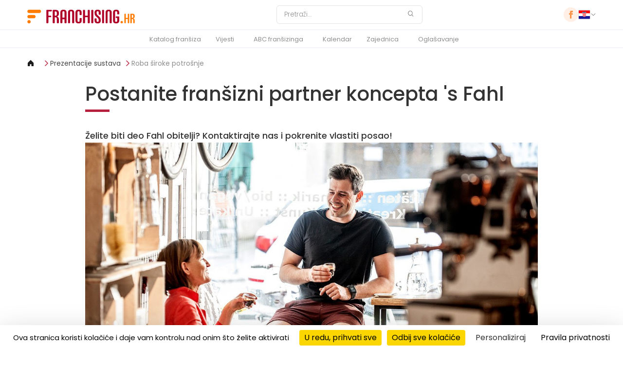

--- FILE ---
content_type: text/html; charset=UTF-8
request_url: https://franchising.hr/clanak/1542/postanite-fransizni-partner-koncepta-s-fahl/
body_size: 11417
content:

<!DOCTYPE html>
<html
	lang="hr"
	class="lang-hr"
	data-domain="franchising.hr"
	data-country="hr"
	data-privacy="/privacy-policy/"
	data-ga4="G-XEH9S0HBCH"
	data-fbpixel="2527977133931234"
	data-gtm="GTM-TV34S3L">
<head>
	<meta charset="UTF-8">
	<meta name="viewport" content="width=device-width, initial-scale=1.0">
	<title>Postanite franšizni partner koncepta 's Fahl - Franchising.hr - franšiza, poduzetništvo</title>
	<meta name="description" content="Želite biti deo Fahl obitelji? Kontaktirajte nas i pokrenite vlastiti posao! - Franchising.hr - franšiza, partnerstvo, agencija, firme, poduzetništvo" />
	<meta name="google-signin-client_id" content="835400521528-a9m616176eq8lf3lhlpnn82iebhne4rh.apps.googleusercontent.com">
	<meta name="robots" content="index, follow" />
	<meta http-equiv="reply-to" content="hr@franchising.hr" />
	<meta name="language" content="hr" />
	<meta name="rating" content="general" />
	<meta name="abstract" content="Franšiza i franchising - portal ideja za poduzetne" />
	<meta name="classification" content="Biznis i ekonomija" />
	<meta name="google-signin-client_id" content="835400521528-dp7a8m3juphqmvai5h6rfoq2i0qvga5l.apps.googleusercontent.com">
	<!-- FB -->
	<meta property="og:title" content="Postanite franšizni partner koncepta &#039;s Fahl" />
	<meta property="og:type" content="article" />
	<meta property="og:url" content="https://franchising.hr/clanak/1542/postanite-fransizni-partner-koncepta-s-fahl/" />
	<meta property="og:site_name" content="Franchising.hr" />
	<meta property="og:description" content="Želite biti deo Fahl obitelji? Kontaktirajte nas i pokrenite vlastiti posao! - Franchising.hr - franšiza, partnerstvo, agencija, firme, poduzetništvo" />
	<!-- Mobile Metas -->
	<meta name="viewport" content="width=device-width, minimum-scale=1.0, maximum-scale=1.0, user-scalable=no">
	<link rel="canonical" href="https://franchising.hr/clanak/1542/postanite-fransizni-partner-koncepta-s-fahl/" />
	<!-- Favicon -->
	<link rel="shortcut icon" href="https://franchising.hr/img/favicon.ico" type="image/x-icon" />
	<link rel="apple-touch-icon" href="https://franchising.hr/img/apple-touch-icon.png">
	<!-- Atom feed -->
	<link rel="alternate" type="application/atom+xml" title="franchising.hr" href="https://franchising.hr/feed/" />
	<link rel="stylesheet" href="/assets/css/main.css?version=0.56752900 1769031645">
	<link rel="stylesheet" href="/assets/js/vendor/tarteaucitron/css/tarteaucitron.min.css">
</head>
<body dir="ltr" class="lang-hr">
	<header class="header">

	<div class="header__top">
		<div class="container">

			<div class="header__logo">
				<a href="/">
					<img src="/assets/images/logo.hr.svg" width="223" height="28" alt="Franchising.hr">
				</a>
			</div>

								<form class="header__search" action="/pretraga/" method="get">
					<input
						type="search"
						id="headerSearch"
						name="q"
						value=""
						placeholder="Pretraži..."
						aria-label="Pretraži"
					>
					<button type="submit" aria-label="Pretraži">
						<img src="/assets/icons/search.svg" alt="Pretraži">
					</button>
				</form>

			<div class="header__right">
				<div class="header__social">
											<a href="https://www.facebook.com/Franchising.rs/"><img src="/assets/icons/facebook.svg" alt="Facebook '"></a>
								</div>
								<div class="header__cart header__cart--desktop is-hidden">
					<a href="/korpa/" aria-label="Shopping cart">
						<img src="/assets/icons/cart.svg" alt="Cart">
						<span class="header__cart-count"><span data-cart-count>0</span></span>
					</a>
				</div>
				<div class="country-selector">
										<button type="button" class="toggle-button">
						<img src="/assets/icons/flags/hr.svg" alt="Poland Flag">
						<img src="/assets/icons/chevron_down.svg" alt="Chevron Icon" class="chevron-icon">
					</button>

						<div class="dropdown">
							<input type="text" class="country-search" id="countrySearch" name="country_search" placeholder="Pretraži...">
							<ul class="country-list">
														<li data-country="Bosna i Hercegovina  Bosnia and Hercegovina ">
									<a href="https://franchising.ba" target="_blank" rel="noopener">
										<img src="/assets/icons/flags/ba.svg" alt="Bosna i Hercegovina  Flag">
										<div class="country-name">
											<span class="en">Bosna i Hercegovina</span>
											<span class="local">Bosnia and Hercegovina</span>
										</div>
									</a>
								</li>
														<li data-country="Česká republika  Czech Republic ">
									<a href="https://franchising.cz" target="_blank" rel="noopener">
										<img src="/assets/icons/flags/cz.svg" alt="Česká republika  Flag">
										<div class="country-name">
											<span class="en">Česká republika</span>
											<span class="local">Czech Republic</span>
										</div>
									</a>
								</li>
														<li data-country="Europe (in English)  Europe (in English) ">
									<a href="https://franchising.eu" target="_blank" rel="noopener">
										<img src="/assets/icons/flags/eu.svg" alt="Europe (in English)  Flag">
										<div class="country-name">
											<span class="en">Europe (in English)</span>
											<span class="local">Europe (in English)</span>
										</div>
									</a>
								</li>
														<li data-country="Hrvatska  Croatia ">
									<a href="https://franchising.hr" target="_blank" rel="noopener">
										<img src="/assets/icons/flags/hr.svg" alt="Hrvatska  Flag">
										<div class="country-name">
											<span class="en">Hrvatska</span>
											<span class="local">Croatia</span>
										</div>
									</a>
								</li>
														<li data-country="Italia  Italy ">
									<a href="https://start-franchising.it" target="_blank" rel="noopener">
										<img src="/assets/icons/flags/it.svg" alt="Italia  Flag">
										<div class="country-name">
											<span class="en">Italia</span>
											<span class="local">Italy</span>
										</div>
									</a>
								</li>
														<li data-country="Latvia  Latvia ">
									<a href="https://franchiseinfo.lv" target="_blank" rel="noopener">
										<img src="/assets/icons/flags/lv.svg" alt="Latvia  Flag">
										<div class="country-name">
											<span class="en">Latvia</span>
											<span class="local">Latvia</span>
										</div>
									</a>
								</li>
														<li data-country="Lietuva  Lithuania ">
									<a href="https://franchiseinfo.lt" target="_blank" rel="noopener">
										<img src="/assets/icons/flags/lt.svg" alt="Lietuva  Flag">
										<div class="country-name">
											<span class="en">Lietuva</span>
											<span class="local">Lithuania</span>
										</div>
									</a>
								</li>
														<li data-country="Magyarország  Hungary ">
									<a href="https://franchising.hu" target="_blank" rel="noopener">
										<img src="/assets/icons/flags/hu.svg" alt="Magyarország  Flag">
										<div class="country-name">
											<span class="en">Magyarország</span>
											<span class="local">Hungary</span>
										</div>
									</a>
								</li>
														<li data-country="Polska  Poland ">
									<a href="https://franchising.pl" target="_blank" rel="noopener">
										<img src="/assets/icons/flags/pl.svg" alt="Polska  Flag">
										<div class="country-name">
											<span class="en">Polska</span>
											<span class="local">Poland</span>
										</div>
									</a>
								</li>
														<li data-country="România  Romania ">
									<a href="https://franchising.info.ro" target="_blank" rel="noopener">
										<img src="/assets/icons/flags/ro.svg" alt="România  Flag">
										<div class="country-name">
											<span class="en">România</span>
											<span class="local">Romania</span>
										</div>
									</a>
								</li>
														<li data-country="Slovenija  Slovenia ">
									<a href="https://franchising.si" target="_blank" rel="noopener">
										<img src="/assets/icons/flags/si.svg" alt="Slovenija  Flag">
										<div class="country-name">
											<span class="en">Slovenija</span>
											<span class="local">Slovenia</span>
										</div>
									</a>
								</li>
														<li data-country="Slovensko  Slovakia ">
									<a href="https://franchising.sk" target="_blank" rel="noopener">
										<img src="/assets/icons/flags/sk.svg" alt="Slovensko  Flag">
										<div class="country-name">
											<span class="en">Slovensko</span>
											<span class="local">Slovakia</span>
										</div>
									</a>
								</li>
														<li data-country="Srbija  Serbia ">
									<a href="https://franchising.rs" target="_blank" rel="noopener">
										<img src="/assets/icons/flags/rs.svg" alt="Srbija  Flag">
										<div class="country-name">
											<span class="en">Srbija</span>
											<span class="local">Serbia</span>
										</div>
									</a>
								</li>
														<li data-country="Türkiye  Turkey ">
									<a href="https://franchising.market" target="_blank" rel="noopener">
										<img src="/assets/icons/flags/tr.svg" alt="Türkiye  Flag">
										<div class="country-name">
											<span class="en">Türkiye</span>
											<span class="local">Turkey</span>
										</div>
									</a>
								</li>
														<li data-country="Македонија  Macedonia ">
									<a href="https://franchising.mk" target="_blank" rel="noopener">
										<img src="/assets/icons/flags/mk.svg" alt="Македонија  Flag">
										<div class="country-name">
											<span class="en">Македонија</span>
											<span class="local">Macedonia</span>
										</div>
									</a>
								</li>
														<li data-country="Украина (русский)  Ukraine (in Russian) ">
									<a href="https://ru.franchising.ua" target="_blank" rel="noopener">
										<img src="/assets/icons/flags/ua.svg" alt="Украина (русский)  Flag">
										<div class="country-name">
											<span class="en">Украина (русский)</span>
											<span class="local">Ukraine (in Russian)</span>
										</div>
									</a>
								</li>
														<li data-country="Україна (по-українськи)  Ukraine (in Ukrainian) ">
									<a href="https://franchising.ua" target="_blank" rel="noopener">
										<img src="/assets/icons/flags/ua.svg" alt="Україна (по-українськи)  Flag">
										<div class="country-name">
											<span class="en">Україна (по-українськи)</span>
											<span class="local">Ukraine (in Ukrainian)</span>
										</div>
									</a>
								</li>
														<li data-country="الأردن  Jordan ">
									<a href="https://franchisingjo.com" target="_blank" rel="noopener">
										<img src="/assets/icons/flags/jo.svg" alt="الأردن  Flag">
										<div class="country-name">
											<span class="en">الأردن</span>
											<span class="local">Jordan</span>
										</div>
									</a>
								</li>
														<li data-country="الإمارات  United Arab Emirates ">
									<a href="https://franchisingae.com" target="_blank" rel="noopener">
										<img src="/assets/icons/flags/ae.svg" alt="الإمارات  Flag">
										<div class="country-name">
											<span class="en">الإمارات</span>
											<span class="local">United Arab Emirates</span>
										</div>
									</a>
								</li>
														<li data-country="البحرين  Bahrain ">
									<a href="https://franchisingbh.com" target="_blank" rel="noopener">
										<img src="/assets/icons/flags/bh.svg" alt="البحرين  Flag">
										<div class="country-name">
											<span class="en">البحرين</span>
											<span class="local">Bahrain</span>
										</div>
									</a>
								</li>
														<li data-country="الجزائر  Algeria ">
									<a href="https://franchisingdz.com" target="_blank" rel="noopener">
										<img src="/assets/icons/flags/dz.svg" alt="الجزائر  Flag">
										<div class="country-name">
											<span class="en">الجزائر</span>
											<span class="local">Algeria</span>
										</div>
									</a>
								</li>
														<li data-country="السعودية  Saudi Arabia ">
									<a href="https://franchising.sa" target="_blank" rel="noopener">
										<img src="/assets/icons/flags/sa.svg" alt="السعودية  Flag">
										<div class="country-name">
											<span class="en">السعودية</span>
											<span class="local">Saudi Arabia</span>
										</div>
									</a>
								</li>
														<li data-country="العـراق  Iraq ">
									<a href="https://franchisingiq.co" target="_blank" rel="noopener">
										<img src="/assets/icons/flags/iq.svg" alt="العـراق  Flag">
										<div class="country-name">
											<span class="en">العـراق</span>
											<span class="local">Iraq</span>
										</div>
									</a>
								</li>
														<li data-country="الكويت  Kuwait ">
									<a href="https://franchisingkw.com" target="_blank" rel="noopener">
										<img src="/assets/icons/flags/kw.svg" alt="الكويت  Flag">
										<div class="country-name">
											<span class="en">الكويت</span>
											<span class="local">Kuwait</span>
										</div>
									</a>
								</li>
														<li data-country="المغرب  Morocco ">
									<a href="https://franchisingma.com" target="_blank" rel="noopener">
										<img src="/assets/icons/flags/ma.svg" alt="المغرب  Flag">
										<div class="country-name">
											<span class="en">المغرب</span>
											<span class="local">Morocco</span>
										</div>
									</a>
								</li>
														<li data-country="تونس  Tunisia ">
									<a href="https://franchisingtn.com" target="_blank" rel="noopener">
										<img src="/assets/icons/flags/tn.svg" alt="تونس  Flag">
										<div class="country-name">
											<span class="en">تونس</span>
											<span class="local">Tunisia</span>
										</div>
									</a>
								</li>
														<li data-country="عُمَان  Oman ">
									<a href="https://franchisingom.com" target="_blank" rel="noopener">
										<img src="/assets/icons/flags/om.svg" alt="عُمَان  Flag">
										<div class="country-name">
											<span class="en">عُمَان</span>
											<span class="local">Oman</span>
										</div>
									</a>
								</li>
														<li data-country="قـطـر  Qatar ">
									<a href="https://franchisingqa.com" target="_blank" rel="noopener">
										<img src="/assets/icons/flags/qa.svg" alt="قـطـر  Flag">
										<div class="country-name">
											<span class="en">قـطـر</span>
											<span class="local">Qatar</span>
										</div>
									</a>
								</li>
														<li data-country="مصر  Egypt ">
									<a href="https://franchisingeg.com" target="_blank" rel="noopener">
										<img src="/assets/icons/flags/eg.svg" alt="مصر  Flag">
										<div class="country-name">
											<span class="en">مصر</span>
											<span class="local">Egypt</span>
										</div>
									</a>
								</li>
												</ul>
					</div>
				</div>
			</div>
		</div>
		<!-- Hamburger Button -->
		<div class="hamburger" id="hamburger" aria-label="Toggle navigation">
			<div class="line"></div>
			<div class="line"></div>
			<div class="line"></div>
		</div>
		<div class="header__cart header__cart--mobile is-hidden">
			<a href="/korpa/" aria-label="Shopping cart">
				<img src="/assets/icons/cart.svg" alt="Cart">
				<span class="header__cart-count"><span data-cart-count>0</span></span>
			</a>
		</div>
	</div>

	<div class="header__nav">
		<div class="container">	
			<nav id="nav-menu">
					<ul class="menu"><li><a href="/katalog-fransiza/">Katalog franšiza</a></li><li class="has-submenu"><a href="/vijesti/">Vijesti</a><ul class="submenu"><li><a href="/vijesti/regija/">Iz regije</a></li><li><a href="/vijesti/svijet/">Iz svijeta</a></li><li><a href="/vijesti/intervju-tjedna/">Intervju</a></li><li><a href="/vijesti/moja-fransiza/">Moja franšiza</a></li><li><a href="/ideje-biznisa/">Od ideje do biznisa</a></li></ul></li><li class="has-submenu"><a href="/abc-fransiza/">ABC franšizinga</a><ul class="submenu"><li><a href="/abc-fransiza/osnove-fransizinga/">Osnove franšizinga</a></li><li><a href="/abc-fransiza/primatelj-fransize/">Za primatelje franšiza</a></li><li><a href="/abc-fransiza/davatelj-fransize/">Za davatelje franšiza</a></li><li><a href="/abc-fransiza/fransizni-ugovor/">Franšizni ugovor</a></li><li><a href="/rijecnik/">Riječnik franšizinga i biznisa</a></li></ul></li><li><a href="/sajmovi-dogadjaji/">Kalendar</a></li><li class="has-submenu"><a href="">Zajednica</a><ul class="submenu"><li><a href="/registracija-kandidata/">Registracija kandidata</a></li><li><a href="/#newsletterEmail">Newsletter</a></li><li><a href="/forum/">Forum</a></li><li><a href="/kontakt/">Kontakt</a></li></ul></li><li><a href="/reklama/">Oglašavanje</a></li></ul>				<div class="mobile-country-slot"></div>
			</nav>
		</div>
	</div>
</header>
	<main>
		<div class="container">
	<div class="banner" data-banner-new-window="0">
			</div>
</div>
<div class="container">
	<div class="page__breadcrumbs">
    <a href="/"><img src="/assets/icons/home.svg" alt="home" /></a>
                <a href="/Prezentacije-sustava/">Prezentacije sustava</a>
                <a href="/vijesti/pregled/2/roba-siroke-potrosnje/">Roba široke potrošnje</a>
    </div>
</div>
<div class="container-80">
	<div class="article-page">
		<div class="article-header">
			<h1 class="article-title">Postanite franšizni partner koncepta 's Fahl</h1>
		</div>

		
		<div class="article-date-intro">
					<p>Želite biti deo Fahl obitelji? Kontaktirajte nas i pokrenite vlastiti posao!</p>
		</div>
			<p><img src="https://img.franchising.pl/hr/e93/79c/97d8a-header.jpg" alt="" class="lazyload " data-sizes="auto" width="1200"  /></p>

<p>'s Fahl je koncept specijaliziranih trgovina koji se bazira na iznajmljivanju kutija, a s idejom podrške regionalnim malim i vrlo malim proizvođačima, nudeći im pristupačan prodajni prostor. Zamišljeni kao franšizni poslovni model, ne samo da operaterima specijaliziranih prodavaonica (primateljima franšize) pružamo skup alata, visoko učinkovita IT rješenja i znanje, već ih i kontinuirano podržavamo. To je okosnica Fahlovog uspjeha.</p>

<p>Specijalizirani koncept, razvijeni marketing i tehnologija čine dokazani poslovni model.</p>

<ul class="square">
	<li>9 glavnih dućana (Austrija / Njemačka / Švicarska)</li>
	<li>12 Fahl kornera (Austrija / Njemačka / Švicarska)</li>
	<li>oko 800.000 prodanih proizvoda</li>
	<li>preko 7,1 milijuna eura za male proizvođače</li>
	<li>preko 3.000 iznajmljenih kutija svaki dan</li>
</ul>

<p>Tražimo nove franšizne partnere jer želimo nastaviti rasti! Ali ne po svaku cijenu već s vama, pogotovo ako ne želite samo raditi posao, već želite biti dio naše vizije. <b>Trenutno tražimo partnere u Hrvatskoj (Zagreb, Split, Rijeka, Osijek, Zadar, Velika Gorica, Pula, Slavonski Brod, Opatija, Hvar, Crikveniva, Dubrovnik, Rovinj, Trogir, Poreč, Šibenik,..)</b>, Njemačkoj (Berlin, München, Köln, Frankfurt, Stuttgart, Düsseldorf, Dortmund, Leipzig, Essen, Bremen, Dresden, ...), Švicarskoj (Zürich, Ženeva, Basel, Lausanne, Bern, Winterthur, Luzern) i Italije (Rim, Milano, Napulj, Torino, Palermo, ...). Naravno, rado primamo i upite iz drugih gradova i zemalja. Međutim, uzmite u obzir da grad treba imati najmanje 80.000 stanovnika.</p>

<table cellpadding="2" cellspacing="0">
	<tbody>
		<tr>
			<td>
			<h2 class="alc"><b><span>Izjava partnera 's Fachla, Linz</span></b></h2>
			</td>
		</tr>
		<tr>
			<td class="alc"><img src="https://img.franchising.pl/hr/0cb/8ca/fachllinz_1.jpg" alt="" class="lazyload " data-sizes="auto" width="400"  /></td>
		</tr>
		<tr>
			<td class="alc"><span>„</span>Iznimno cijenimo slobodu i sigurnost koju koncept Fahl donosi sa sobom. Mogućnost samostalnog rada, ali uz punu podršku, kao i iskren i srdačan stav „zajedno, a ne sami“ karakterizira „Fahl“.<br>
			<br>
			<span><i>Sabine Reisinger & Michaela Rückl, 's Fachl Linz </i></span></td>
		</tr>
	</tbody>
</table>

<h2>Naš doprinos</h2>

<p><b>1. Franšiza - ujedinjena u obitelji Fahl.</b></p>

<p>Vaš biznis postaje dio obitelji pod zaštićenom markom "Fahl". Podržavamo intenzivnu razmjenu ideja i inzistiramo na zajedništvu svih partnera koncepta. Važno nam je raditi u partnerstvu. S našim iskustvom možemo vam u bilo kojem trenutku pomoći savjetima i aktivnostima, a uz operativni priručnik imat ćete sve informacije koje su vama i vašem timu potrebne za svakodnevno poslovanje vašeg dućana.</p>

<p><b>2. Organizacija i tehnologija - sve mora teći bez problema.</b><br>
Pružamo vam vam na svijetu jedinstven sustav upravljanja, koji uključuje bazu podataka, tako da budete dobro organizirani te da sve radi besprijekorno. S prodajnim softverom bit ćete u prednosti od prvog dana. Također, brinemo o svim tehničkim pitanjima. Opremljenost trgovine jednako je važna kao i dobra podrška. U našoj su strukturi svi ravnopravni - naša je obitelj dobro umrežena i povezana: u tome smo nenadmašni i (gotovo) uvijek dostupni za vas.</p>

<p><b>3. Trening - Nećemo vas ostaviti same.</b><br>
Osposobit ćemo vas tako da možete postati pravi stručnjaci. Prije nego što započnete, svladajte zanat! Vi sami tražite svoje zaposlenike, a mi ćemo ih educirati.</p>

<p><b>4. Fahl- budućnost- Zajedno mislimo unaprijed.</b><br>
Konstantno razvijamo s' Fahl, razvijamo nove koncepte i poboljšavamo značajke/funkcije stanara/zakupaca s jedne strane i vas, našeg stručnjaka. U tome smo jedinstveni i daleko superiorniji u odnosu na konkurenciju. Na taj način možemo postići ono što samostalni trgovac nikad ne bi uspio sam.</p>

<p><b>5. Marketing - ne počinjete ispočetka.</b><br>
Imate koristi od naših postojećih komunikacijskih mreža i medijskih kanala. Kao dio obitelji Fahl dio ste toga od samog početka.</p>

<table cellpadding="2" cellspacing="0">
	<tbody>
		<tr>
			<td>
			<h2 class="alc"><b><span>Izjava partnera 's Fachla, Linz</span></b></h2>
			</td>
		</tr>
		<tr>
			<td class="alc"><img src="https://img.franchising.pl/hr/748/ccf/fachlsalzburg.jpg" alt="" class="lazyload " data-sizes="auto" width="400"  /></td>
		</tr>
		<tr>
			<td class="alc"><span>„U našoj suradnji s davateljem licence, kombinacija poštenja, povjerenja i međusobnog uvažavanja daje mi, uz jedinstveni koncept, poriv da svakog dana sa radošću otvaram svoj Fachl“.<br>
			<br>
			<i>Roland Huber,'s Fachl Salzburg</i></span></td>
		</tr>
	</tbody>
</table>

<h2>Vaš doprinos</h2>

<p><b>1. Strast - entuzijazam za neovisnošću.</b><br>
Ne treba vam MBA diploma, maloprodajno iskustvo, niti završeni seminar da biste postali primatelj franšize. Ako razumijete ekonomske odnose i neovisnost vam nije strana riječ, veselimo se suradnji s vama. Najvažniji doprinos Fahlu je strast koju uložite u svoju tvrtku i na taj način postanete punopravni dio Fahlove obitelji.</p>

<p><b>2. Ulaganja - Oprema novog Fahl</b><br>
Za financiranje vlastitog Fahl dućana trebate oko 35.000 eura. To uglavnom uključuje opremu s originalnim specijalnim kutijama, hardver, softver, kao i potrošnju i marketinški materijal.</p>

<p><b>3. Prihodi i naknade - Trgovina je pokrenuta.</b><br>
Od trenutnih prihoda od najma i ukupne popunjenosti - ovisno o zadovoljstvu korisnika - izračunava se naknada od 9-16% neto prometa. Provizija od prodaje ostaje u potpunosti vama, a isto tako i prihod od usluge obnove zaliha i ostalih neobaveznih usluga.</p>

<table cellpadding="2" cellspacing="0">
	<tbody>
		<tr>
			<td>
			<h2 class="alc"><b><span>Izjava partnera 's Fachla, Hamburg</span></b></h2>
			</td>
		</tr>
		<tr>
			<td class="alc"><img src="https://img.franchising.pl/hr/14d/d2d/fachlhamburg.jpg" alt="" class="lazyload " data-sizes="auto" width="400"  /></td>
		</tr>
		<tr>
			<td class="alc"><span>"Visoko učinkovito „IT rješenje“ upareno sa „sveobuhvatnim paketom podrške“ olakšava poslovanje nama, primateljima franšize."<br>
			<br>
			<i>Nils Tönnesen 's Fachl Hamburg</i></span></td>
		</tr>
	</tbody>
</table>

<p>Više o 's Fahl:<br>
https://www.fahl.hr/<br>
https://www.fachl.at/en-gb/</p>

<p><b>Želite li biti dio obitelji Fahl? Pozivamo vas da stupite u kontakt s nama kako bismo mogli razgovarati o našoj suradnji!</b></p>		</div>
</div>
<section class="section margin-b0">
	<div class="article-contact-form">
       
        <p class="form-intro">Ispunite kontakt formu u nastavku, ako želite više informacija. Informacije sadržane u formi proslijeđuju se izravno 's Fahl.</p>
        <!-- <button class="action__button--orange mb-20">
			Learn more <img class="action__button-icon" src="/assets/icons/arrow-circle-broken-right.svg" alt="Arrow">
		</button> -->
    

        <form id="the_form" class="form-container" method="post" action="/form/121/" data-formid="121>
<fieldset class="form-container">
<div class="input-wrapper">
<label for="ime-i-prezime">Ime i prezime <span class="required">*</span></label>
<input id="ime-i-prezime" type="text" name="ime-i-prezime" value="" class="required" />
</div>
<div class="input-wrapper">
<label for="e-mail">E-mail <span class="required">*</span></label>
<input id="e-mail" type="email" name="e-mail" value="" class="required" />
</div>
<div class="input-wrapper">
<label for="telefon">Telefon </label>
<input id="telefon" type="text" name="telefon" value="" />
</div>
<div class="input-wrapper">
<label for="grad-gdje-biste-otvorili-s-fahl">Grad gdje biste otvorili &#039;s Fahl </label>
<input id="grad-gdje-biste-otvorili-s-fahl" type="text" name="grad-gdje-biste-otvorili-s-fahl" value="" />
</div>
<div class="input-wrapper">
<label for="poruka-za-nas">Poruka za nas </label>
<textarea id="poruka-za-nas" name="poruka-za-nas" rows="3"></textarea>
</div>
</fieldset>
<div class="check_it"><label for="hon_cap">If you see this, leave this form field blank</label><input type="text" id="hon_cap" name="hon_cap" value="" tabindex="-1" autocomplete="off" aria-hidden="true" /></div>
<div class="form-status" style="display:none;"></div>
</form>
<button class="action__button--orange-background" type="submit" name="submit">Pošalji <img class="action__button-icon" src="/assets/icons/arrow-circle-broken-right.svg" alt="Arrow"></button>
    </div>
</section>
<div
    class="cart-confirmation-modal"
    data-cart-modal
    data-shop-url="/knjizara/"
    data-cart-url="/korpa/"
>
    <div class="cart-modal-content">
        <button class="close-btn" aria-label="Close">&times;</button>

        <h2 class="modal-title" data-cart-field="headline">Košarica</h2>
        <p class="modal-subtitle" data-cart-field="status">Dodano u vašu košaricu</p>

        <div class="modal-product-info">
            <div class="product-thumb">
                <img data-cart-field="image" src="/assets/images/magazine-01.jpg" alt="Magazine cover" />
            </div>
            <div class="product-text">
                <strong data-cart-field="title"></strong>
                <p data-cart-field="subtitle"></p>
                <div class="product-price" data-cart-field="price"></div>
            </div>
        </div>

        <div class="modal-actions">
            <button type="button" class="action__button--orange-bordered" data-cart-action="browse">
                Odaberi sljedeći proizvod <img class="action__button-icon" src="/assets/icons/arrow-circle-broken-right.svg" alt="Arrow">
            </button>
            <button type="button" class="action__button--orange-background" data-cart-action="checkout">
                Dovršite kupnju <img class="action__button-icon" src="/assets/icons/arrow-circle-broken-right.svg" alt="Arrow">
            </button>
        </div>
    </div>
</div>

<div
    class="cart-confirmation-modal cart-pdf-modal"
    data-pdf-modal
    data-pdf-processing="Processing..."
    data-pdf-email-error="Please enter a valid email"
    data-pdf-error-generic="Unable to subscribe right now."
    aria-hidden="true"
    role="dialog"
    aria-modal="true"
>
    <div class="cart-modal-content">
        <button class="close-btn" data-pdf-cancel aria-label="Zatvoriti">&times;</button>

        <h2 class="modal-title">Preuzmi besplatni PDF</h2>
        <div class="modal-subtitle">
            free_pdf_newsletter        </div>

        <form
            class="form-container cart-pdf-form form-container-nerrow"
            id="cartPdfNewsletter"
            method="post"
            action="/form/newsletter/"
            novalidate
        >
            <div class="input-wrapper">
                <input
                    type="email"
                    id="pdfNewsletter"
                    name="newsletterEmail"
                    class="required mt-20"
                    placeholder="Vaš e-mail"
                    data-pdf-email
                >
                <div class="field-error-inline" data-pdf-error></div>
            </div>
            <div class="check_it">
                <label for="hon_cap_pdf_newsletter"></label>
                <input id="hon_cap_pdf_newsletter" name="hon_cap_newsletter" type="text" tabindex="-1" autocomplete="off" aria-hidden="true">
            </div>
            <div class="form-status" data-pdf-status></div>
        </form>

        <div class="modal-actions">
            <button type="button" class="action__button--orange-bordered" data-pdf-subscribe>
                Preuzmi PDF i pretplati se na newsletter            </button>
            <button type="button" class="action__button--orange-background" data-pdf-confirm>
                Preuzmi besplatni PDF            </button>
        </div>
    </div>
</div>
<div
    class="cart-confirmation-modal cart-remove-modal"
    data-remove-modal
    aria-hidden="true"
    role="dialog"
    aria-modal="true"
>
    <div class="cart-modal-content">
        <button class="close-btn" data-remove-cancel aria-label="Zatvoriti">&times;</button>

        <h2 class="modal-title">Košarica</h2>
        <p class="modal-subtitle"> Jeste li sigurni da želite ukloniti ovu stavku?</p>

        <div class="modal-actions">
            <button type="button" class="action__button--orange-bordered" data-remove-cancel>
                Otkaži            </button>
            <button type="button" class="action__button--orange-background" data-remove-confirm>
                Izbriši            </button>
        </div>
    </div>
</div>
<section class="section margin-b0">
	<div class="franchises">
	<div class="container">
		<h2>Izdvojene franšize</h2>
		<div class="franchise-grid-unified">
			<a class="premium" href="/fransiza/155/mia-body-space/">
				<div class="franchise-featured">
					<div class="logo-container">
						<img src="https://img.franchising.pl/sr/317/d2c/logo_mia_body_space_page-0001.jpg" alt="Mia Body Space" class="lazyload " data-sizes="auto"   />					</div>
					<div class="info">
						<h3>Mia Body Space</h3>
						<p>Studio za oblikovanje tijela</p>
						<div class="price">
							<img src="/assets/icons/investment.svg" alt="Price icon">
							<span>35.000 €</span>
						</div>
					</div>
				</div>
			</a>
			<a href="/fransiza/148/international-kids-academy/">
				<div class="franchise-item">
					<div class="logo-container">
						<img src="https://img.franchising.pl/eu/1b3/7df/logo_kids.jpg" alt="International Kids Academy" class="lazyload " data-sizes="auto"   />					</div>
					<div class="info">
						<h3>International Kids Academy</h3>
						<p>Dnevni boravak/čuvalica za djecu</p>
						<div class="price">
							<img src="/assets/icons/investment.svg" alt="Price icon">
							<span>10.000 €</span>
						</div>
					</div>
				</div>
			</a>
			<a href="/fransiza/150/taste-of-asia/">
				<div class="franchise-item">
					<div class="logo-container">
						<img src="https://img.franchising.pl/sr/4a2/555/logo-1.jpg" alt="Taste of Asia" class="lazyload " data-sizes="auto"   />					</div>
					<div class="info">
						<h3>Taste of Asia</h3>
						<p>Restoran azijske kuhinje</p>
						<div class="price">
							<img src="/assets/icons/investment.svg" alt="Price icon">
							<span>45.000 €</span>
						</div>
					</div>
				</div>
			</a>
		</div>

		<div class="franchise-actions">
			<a href="/katalog-fransiza/sve/" class="action__button--orange-bordered">
				PRIKAŽI SVE (21)
				<img class="action__button-icon" src="/assets/icons/arrow-circle-broken-right.svg" alt="Arrow">
			</a>
			<a href="/katalog-fransiza/fransize/" class="action__button--orange-bordered">
				franšize (19)
				<img class="action__button-icon" src="/assets/icons/arrow-circle-broken-right.svg" alt="Arrow">
			</a>
			<a href="/katalog-fransiza/partnerstva/" class="action__button--orange-bordered">
				partnerski sustavi (1)
				<img class="action__button-icon" src="/assets/icons/arrow-circle-broken-right.svg" alt="Arrow">
			</a>
			<a href="/katalog-fransiza/master/" class="action__button--orange-bordered">
				master franšize (1)
				<img class="action__button-icon" src="/assets/icons/arrow-circle-broken-right.svg" alt="Arrow">
			</a>
		</div>
	</div>
</div>
</section>
	<section class="section margin-b0">
	<div class="news-carousel">
	<div class="news-carousel__header container">
		<h2 class="news-carousel__header-title">Najnovije vijesti</h2>
		<a href="/vijesti/" class="action__button--orange">
			PRIKAŽI SVE			<img class="action__button-icon" src="/assets/icons/arrow-circle-broken-right.svg" alt="Arrow">
		</a>
	</div>
	<div id="news-carousel">
		<div class="news-carousel__carousel carousel__wrapper">
				<a href="/clanak/1687/znanstvena-kuhinjica-znanost-igru/" class="news-carousel__carousel-item carousel__item news-carousel__item-link">
				<div class="news-carousel__carousel-image">
					<img src="https://img.franchising.pl/sr/c49/e3e/viber_slika_2025-09-08_10-20-01-609-1-2.jpg" alt="Znanstvena kuhinjica – znanost kroz igru" class="lazyload " data-sizes="auto" width="400"  />											<div class="notice-box">Edukacijske usluge</div>
									</div>

				<div class="news-carousel__carousel-content">
					<div class="notice-date">
						<span class="news-sector">Moja franšiza</span>
						<span class="separator">|</span>
						<span class="date">08.09.2025</span>
					</div>

					<h3>Znanstvena kuhinjica – znanost kroz igru</h3>
					<p>Znanstvena kuhinjica spaja znanost i igru kroz eksperimente i radionice za djecu, dok franšizerima nudi stabilan i perspektivan poslovni model ...</p>

					<span class="action__button--orange" aria-hidden="true">
						Saznajte više						<img class="action__button-icon" src="/assets/icons/arrow-circle-broken-right.svg" alt="">
					</span>
				</div>
			</a>
				<a href="/clanak/1686/sirenje-znanja-bez-granica/" class="news-carousel__carousel-item carousel__item news-carousel__item-link">
				<div class="news-carousel__carousel-image">
					<img src="https://img.franchising.pl/sr/b36/580/deca.jpg" alt="Širenje znanja bez granica" class="lazyload " data-sizes="auto" width="440"  />											<div class="notice-box">Edukacijske usluge</div>
									</div>

				<div class="news-carousel__carousel-content">
					<div class="notice-date">
						<span class="news-sector">Moja franšiza</span>
						<span class="separator">|</span>
						<span class="date">19.06.2025</span>
					</div>

					<h3>Širenje znanja bez granica</h3>
					<p>„Škola brzog čitanja i mudrog učenja“ jedna je od rijetkih domaćih franšiznih mreža koja već godinama uspješno odolijeva svim izazovima i stalno ra...</p>

					<span class="action__button--orange" aria-hidden="true">
						Saznajte više						<img class="action__button-icon" src="/assets/icons/arrow-circle-broken-right.svg" alt="">
					</span>
				</div>
			</a>
				<a href="/clanak/1685/nyc-bagel-fransiza-koja-mirise-na-uspjeh/" class="news-carousel__carousel-item carousel__item news-carousel__item-link">
				<div class="news-carousel__carousel-image">
					<img src="https://img.franchising.pl/ba/c61/050/aib_1757_square.jpg" alt="Meli i David, osnivači NYC BAGEL" class="lazyload " data-sizes="auto" width="440"  />											<div class="notice-box">Gastronomija i ugostiteljstvo</div>
									</div>

				<div class="news-carousel__carousel-content">
					<div class="notice-date">
						<span class="news-sector">Moja franšiza</span>
						<span class="separator">|</span>
						<span class="date">18.06.2025</span>
					</div>

					<h3>NYC BAGEL franšiza koja miriše na uspjeh</h3>
					<p>New York bagel sa sarajevskom dušom: kako je jedan bračni par pokrenuo hit biznis i sada nudi franšizu svima koji žele autentičan brend u svom gradu.</p>

					<span class="action__button--orange" aria-hidden="true">
						Saznajte više						<img class="action__button-icon" src="/assets/icons/arrow-circle-broken-right.svg" alt="">
					</span>
				</div>
			</a>
				<a href="/clanak/1682/sa-zanimanjem-raste-mreza/" class="news-carousel__carousel-item carousel__item news-carousel__item-link">
				<div class="news-carousel__carousel-image">
					<img src="https://img.franchising.pl/sr/1a8/806/20241107_112840.jpg" alt="Sa zanimanjem raste i mreža" class="lazyload " data-sizes="auto" width="440"  />											<div class="notice-box">Usluge za individualne klijente</div>
									</div>

				<div class="news-carousel__carousel-content">
					<div class="notice-date">
						<span class="news-sector">Regija</span>
						<span class="separator">|</span>
						<span class="date">25.02.2025</span>
					</div>

					<h3>Sa zanimanjem raste i mreža</h3>
					<p>Verbatoria nastavlja širiti svoju franšiznu mrežu u Europi – na mapi se sada nalazi i novi partner iz Poljske. Tvrtka je također sudjelovala na saj...</p>

					<span class="action__button--orange" aria-hidden="true">
						Saznajte više						<img class="action__button-icon" src="/assets/icons/arrow-circle-broken-right.svg" alt="">
					</span>
				</div>
			</a>
		

		</div>
		
		<div class="news-carousel__dots carousel__dots">
			<span class="dot active"></span>
					<span class="dot"></span>
					<span class="dot"></span>
					<span class="dot"></span>
				</div>
	</div>
</div>
	</section>
<div class="news-ticker">
	<div class="news-container">
		<div class="news-track">
				<a href="/clanak/1681/znanost-zabava-bez-granica/" class="news-item">Edukacijske usluge: Znanost i zabava bez granica</a>
				<a href="/clanak/1678/hrvatska-fransiza-u-meksiku/" class="news-item">Usluge za individualne klijente: Hrvatska franšiza u Meksiku</a>
				<a href="/clanak/1675/brzo-citanje-pametno-poslovanje/" class="news-item">Edukacijske usluge: Brzo čitanje i pametno poslovanje</a>
				<a href="/clanak/1674/pizza-hut-stize-u-hrvatsku/" class="news-item">Gastronomija i ugostiteljstvo: Pizza Hut stiže u Hrvatsku</a>
				<a href="/clanak/1673/posao-buducnosti-u-zastiti-mobitela/" class="news-item">Kućanski aparati, tehnika, IT: Posao budućnosti u zaštiti...</a>
			</div>
	</div>
</div>
	</main>
	<footer class="footer">
	<div class="footer__top">
		<div class="container">
			<div class="footer__columns">
				<div class="footer__column">
					<img class="footer__logo" src="/assets/images/logo.hr.svg" width="223" height="28" alt="Franchising.hr">
					<p>Franchising.hr portal je ideja za poduzetne. Najveći smo izvor podataka o franšizama te franšiznom poslovanju u Hrvatskoj. Portal ima za cilj olakšati odluku o započinjanju vlastitog biznisa, ukazati na prilike koje se nude na tržištu te ponuditi savjete o poslovanju.</p>
				</div>

					<div class="footer__column">
						<h3>PRIJAVA ZA NEWSLETTER</h3>
						<form class="form-container" id="newsletterEmail" name="newsletterEmail" method="post" action="/form/newsletter/" data-endpoint="/form/newsletter/" novalidate>
							<input type="email" id="newsletterEmail" name="newsletterEmail" autocomplete="email" placeholder="Vaš e-mail" class="footer__input" required>
							<div class="check_it"><label for="hon_cap_newsletter">If you see this, leave this form field blank</label><input type="text" id="hon_cap_newsletter" name="hon_cap_newsletter" value="" tabindex="-1" autocomplete="off" aria-hidden="true"></div>
							<div class="form-status" style="display:none;"></div>
						</form>
						<button class="action__button" type="submit" name="submit" data-target-form="newsletterEmail">
							Prijavite se							<img src="/assets/icons/arrow-circle-broken-right.svg" alt="Arrow">
						</button>
					</div>

					<div class="footer__column">
						<h3>IMATE LI PITANJE ZA NAS?</h3>
						<form class="form-container" id="questionForm" name="questionForm" method="post" action="/form/question/" data-endpoint="/form/question/" novalidate>
							<div class="input-wrapper">
								<input type="email" id="questionEmail" name="questionEmail" autocomplete="email" placeholder="Vaš e-mail" class="footer__input" required>
							</div>
							<div class="input-wrapper pb-0">
								<textarea id="questionMsg" name="questionMsg" placeholder="Ovdje napišite svoje pitanje..." class="footer__textarea" required></textarea>
							</div>
							<div class="check_it"><label for="hon_cap_question">If you see this, leave this form field blank</label><input type="text" id="hon_cap_question" name="hon_cap_question" value="" tabindex="-1" autocomplete="off" aria-hidden="true"></div>
							<div class="form-status" style="display:none;"></div>
						</form>	
						<button class="action__button" type="submit" name="submit" data-target-form="questionForm">
							pošaljite pitanje							<img src="/assets/icons/arrow-circle-broken-right.svg" alt="Arrow">
						</button>
					</div>
			</div>
		</div>
	</div>

	<div class="footer__separator"></div>

	<div class="footer__links">
		<div class="container">
			<div class="footer__link-columns">
				<div class="footer__link-columns"><div class="footer__link-column"><h4><a href="/katalog-fransiza/">Katalog franšiza</a></h4><h4><a href="/sajmovi-dogadjaji/">Kalendar</a></h4><h4><a href="/reklama/">Oglašavanje</a></h4></div><div class="footer__link-column"><h4><a href="/vijesti/">Vijesti</a></h4><ul><li><a href="/vijesti/regija/">Iz regije</a></li><li><a href="/vijesti/svijet/">Iz svijeta</a></li><li><a href="/vijesti/intervju-tjedna/">Intervju</a></li><li><a href="/vijesti/moja-fransiza/">Moja franšiza</a></li><li><a href="/ideje-biznisa/">Od ideje do biznisa</a></li></ul></div><div class="footer__link-column"><h4><a href="/abc-fransiza/">ABC franšizinga</a></h4><ul><li><a href="/abc-fransiza/osnove-fransizinga/">Osnove franšizinga</a></li><li><a href="/abc-fransiza/primatelj-fransize/">Za primatelje franšiza</a></li><li><a href="/abc-fransiza/davatelj-fransize/">Za davatelje franšiza</a></li><li><a href="/abc-fransiza/fransizni-ugovor/">Franšizni ugovor</a></li><li><a href="/rijecnik/">Riječnik franšizinga i biznisa</a></li></ul></div><div class="footer__link-column"><h4>Zajednica</h4><ul><li><a href="/registracija-kandidata/">Registracija kandidata</a></li><li><a href="/#newsletterEmail">Newsletter</a></li><li><a href="/forum/">Forum</a></li><li><a href="/kontakt/">Kontakt</a></li></ul></div></div>			</div>
		</div>
	</div>

	<div class="footer__bottom">
		<div class="container">
			<p>			
				<a href="/cookies/">Cookies</a> | 
				<a href="/privacy-policy/">Pravila privatnosti</a>
			</p>
			<p>© 2026 Goldy Eventy d.o.o. All rights reserved.</p>
		</div>
	</div>
</footer>
	<div class="overlay-modal" id="newsletter-unsubscribe-modal" aria-hidden="true">
	<div class="modal-card">
		<button class="modal-close" type="button" aria-label="zatvoriti">&times;</button>
		<h2>Odjava s newslettera</h2>
		

		<form id="unsubscribe-lookup-form" class="stacked-form" novalidate>
			<label for="unsubscribe-email">e-mail</label>
			<input type="email" id="unsubscribe-email" name="email" placeholder="you@example.com" required>
			<div class="visually-hidden">
				<label for="hon_cap_unsubscribe"></label>
				<input type="text" id="hon_cap_unsubscribe" name="hon_cap_unsubscribe" tabindex="-1" autocomplete="off" aria-hidden="true">
			</div>
			<div class="form-status" data-role="status" aria-live="polite"></div>
			<div id="unsubscribe-email-info" class="small hidden" aria-live="polite">
				Molimo potvrdite uklanjanje email adrese iz sljedeće usluge			</div>
			<div class="modal-actions">
				<button class="action__button action__button--orange-background" type="submit">Pošalji</button>
			</div>
		</form>

		<div id="unsubscribe-options" class="hidden" aria-live="polite">
			<p class="small">Molimo potvrdite uklanjanje email adrese iz sljedeće usluge</p>
			<div class="checkboxes" data-role="checkboxes"></div>
			<form id="unsubscribe-list-form" class="stacked-form" novalidate>
				<input type="hidden" name="email" id="unsubscribe-email-hidden">
				<div class="visually-hidden">
					<label for="hon_cap_unsubscribe_list"></label>
					<input type="text" id="hon_cap_unsubscribe_list" name="hon_cap" tabindex="-1" autocomplete="off" aria-hidden="true">
				</div>
				<div class="form-status" data-role="status" aria-live="polite"></div>
				<div class="modal-actions">
					<button class="action__button action__button--orange-background" type="submit">Odjava s newslettera</button>
				</div>
			</form>
		</div>
	</div>
</div>

<div class="overlay-modal" id="newsletter-feedback-modal" aria-hidden="true">
	<div class="modal-card">
		<button class="modal-close" type="button" aria-label="zatvoriti">&times;</button>
		<h2 data-role="title"></h2>
		<p data-role="message"></p>
		<div class="modal-actions">
			<button class="action__button action__button--orange-background" type="button" data-close-modal>Pošalji</button>
		</div>
	</div>
</div>
		<script type="application/json" id="app-config">
		{"translations":{"selected":"Odabrano","services":"USLUGE","retail":"TRGOVINA","other":"OSTALO","processing":"Processing...","success":"Uspješno!","newsletter.subscription":"Newsletter subscription","newsletter.email_activated":"Email confirmed.","newsletter.verification_link_invalid":"This verification link is no longer valid.","newsletter.unable_to_verify":"Unable to verify this subscription right now.","newsletter.subscribed":"Subscribed","newsletter.unable_to_subscribe":"Unable to subscribe.","newsletter.unable_to_subscribe_now":"Unable to subscribe right now.","unsubscribe.confirm_removal":"Please confirm email removal from the services below.","unsubscribe.select_options":"Select what you want to unsubscribe from.","unsubscribe.email_not_found":"Email not found in our system.","unsubscribe.unable_to_process":"Unable to process your request right now.","unsubscribe.select_at_least_one":"Please select at least one option.","unsubscribe.removed_from_lists":"You have been removed from the selected lists.","unsubscribe.unsubscribed":"Unsubscribed","unsubscribe.unable_to_unsubscribe":"Unable to unsubscribe. Please try again.","cart.added_to_cart":"Added to shopping cart","cart.product_added":"The product has been added to your shopping cart.","checkout.invalid_email":"Invalid email address","checkout.customer_not_found":"Customer not found. Please check your email address.","checkout.error_fetching_data":"Error fetching customer data. Please try again.","checkout.discount_applied":"Discount code applied","checkout.applied":"Applied","checkout.discount_invalid":"Invalid discount code","checkout.discount_error":"Error validating discount code. Please try again.","form.submission_blocked":"Form submission blocked.","form.invalid_email":"Please enter a valid email address.","form.processing_error":"Form processing error."}}	</script>
	<script defer src="/assets/js/lightweightCarousel.js?version=0.56752900 1769031645"></script>
	<script defer src="/assets/js/app.js?version=0.56752900 1769031645"></script>
	<script defer src="/assets/js/cart.js?version=0.56752900 1769031645"></script>
	<script defer src="/assets/js/checkout.js?version=0.56752900 1769031645"></script>
	<script defer src="/assets/js/catalogue-filters.js?version=0.56752900 1769031645"></script>
	<script defer src="/assets/js/audio-tts.js?version=0.56752900 1769031645"></script>
	<script defer src="/assets/js/video-lazy-load.js?version=0.56752900 1769031645"></script>
	<script defer src="/assets/js/form.js?version=0.56752900 1769031645"></script>
	<script defer src="/assets/js/newsletter.js?version=0.56752900 1769031645"></script>
		<script src="/assets/js/vendor/tarteaucitron/tarteaucitron.min.js"></script>
    <script src="/assets/js/vendor/tarteaucitron/tarteaucitron_settings.js"></script>
	<script defer src="/assets/js/search.js?version=0.56752900 1769031645"></script>
</body>
</html>


--- FILE ---
content_type: image/svg+xml
request_url: https://franchising.hr/assets/images/logo.hr.svg
body_size: 4141
content:
<svg height="28.35" viewBox="0 0 223.12 28.35" width="223.12" xmlns="http://www.w3.org/2000/svg"><path d="m49.65.34c.76 0 1.22.23 1.22 1.03v.96c0 .88-.42 1.11-1.3 1.11h-5.96v9.02h4.55c.88 0 1.26.19 1.26 1.07v.96c0 .88-.42 1.07-1.3 1.07h-4.51v11.19c0 .84-.42 1.26-1.26 1.26h-1.72c-.88 0-1.3-.46-1.3-1.34v-25.03c0-.88.46-1.3 1.34-1.3zm4.24 0c-.88 0-1.3.42-1.3 1.26v25.1c0 .88.46 1.3 1.34 1.3h1.76c.8 0 1.18-.42 1.18-1.22v-11.16h1.53c1.72 0 2.79 1.18 2.79 3.29v7.83c0 .84.42 1.26 1.3 1.26h1.76c.8 0 1.22-.42 1.22-1.22v-7.37c0-1.6-.65-4.09-3.55-5.2v-.34c2.94-1.11 3.55-3.55 3.55-5.16v-2.29c0-2.1-.8-6.07-6.19-6.07h-5.39zm4.5 3.1c1.8 0 2.79 1.22 2.79 3.36v2.45c0 2.1-1.07 3.25-2.79 3.25h-1.53v-9.06zm16.01-3.44c-4.24 0-5.88 2.22-5.88 6.15v20.59c0 .76.42 1.26 1.34 1.26h1.68c.84 0 1.26-.42 1.26-1.26v-7.11h4.32v7.07c0 .88.42 1.3 1.3 1.3h1.72c.84 0 1.26-.42 1.26-1.26v-20.67c-.01-3.85-1.77-6.07-5.93-6.07zm-1.6 5.35c0-1.34.8-2.25 2.18-2.25s2.14.92 2.14 2.25v11.19h-4.32zm17.53-5.35c-4.24 0-5.88 2.22-5.88 6.15v20.59c0 .84.42 1.26 1.3 1.26h1.72c.84 0 1.26-.42 1.26-1.26v-21.39c0-1.34.8-2.25 2.14-2.25s2.18.92 2.18 2.25v21.36c0 .88.42 1.3 1.3 1.3h1.72c.84 0 1.26-.42 1.26-1.26v-20.68c0-3.86-1.76-6.07-5.92-6.07h-1.07zm15.55 0c-4.55 0-5.88 2.6-5.88 6.11v16.12c0 3.44 1.22 6.11 5.88 6.11h1.07c4.58 0 5.92-2.6 5.92-6.11v-3.71c0-.88-.42-1.3-1.22-1.3h-1.72c-.92 0-1.34.5-1.34 1.26v4.51c0 1.34-.84 2.25-2.18 2.25s-2.14-.92-2.14-2.25v-17.64c0-1.34.8-2.25 2.14-2.25s2.18.92 2.18 2.25v4.47c0 .88.46 1.3 1.34 1.3h1.72c.8 0 1.22-.42 1.22-1.3v-3.71c0-3.52-1.34-6.11-5.92-6.11zm10.88.34c-.8 0-1.22.42-1.22 1.3v25.1c0 .84.42 1.26 1.3 1.26h1.76c.8 0 1.22-.42 1.22-1.22v-11.23h5.62v11.16c0 .88.42 1.3 1.26 1.3h1.79c.8 0 1.22-.42 1.22-1.22v-25.19c0-.84-.42-1.26-1.26-1.26h-1.76c-.84 0-1.26.42-1.26 1.3v10.81h-5.62v-10.85c0-.84-.42-1.26-1.22-1.26zm17.35 0c-.88 0-1.34.42-1.34 1.26v25.14c0 .84.46 1.26 1.34 1.26h1.76c.8 0 1.18-.42 1.18-1.22v-25.18c0-.84-.42-1.26-1.22-1.26zm11.53-.34c-4.62 0-5.92 2.6-5.92 6.11s.69 5.35 2.18 6.84l4.55 4.35c1.72 1.64 1.83 2.37 1.83 5.73 0 1.34-.8 2.22-2.14 2.22s-2.14-.88-2.14-2.22v-3.74c0-.88-.42-1.34-1.26-1.34h-1.72c-.88 0-1.3.42-1.3 1.3v2.98c0 3.44 1.22 6.11 5.92 6.11h1.03c4.66 0 5.88-2.6 5.88-6.11s-.65-5.35-2.14-6.84l-4.58-4.35c-1.53-1.64-1.83-2.22-1.83-5.73 0-1.34.8-2.22 2.14-2.22s2.14.88 2.14 2.22v3.74c0 .88.42 1.34 1.26 1.34h1.72c.88 0 1.3-.42 1.3-1.3v-2.98c0-3.52-1.26-6.11-5.88-6.11h-1.03zm10.93.34c-.88 0-1.34.42-1.34 1.26v25.14c0 .84.46 1.26 1.34 1.26h1.76c.8 0 1.18-.42 1.18-1.22v-25.18c0-.84-.42-1.26-1.22-1.26zm11.88-.34c-4.24 0-5.88 2.22-5.88 6.15v20.59c0 .84.42 1.26 1.3 1.26h1.72c.84 0 1.26-.42 1.26-1.26v-21.39c0-1.34.8-2.25 2.14-2.25s2.18.92 2.18 2.25v21.36c0 .88.42 1.3 1.3 1.3h1.72c.84 0 1.26-.42 1.26-1.26v-20.68c0-3.86-1.76-6.07-5.92-6.07h-1.07zm15.55 0c-4.55 0-5.88 2.6-5.88 6.11v16.12c0 3.4 1.22 6.11 5.88 6.11h1.07c4.7 0 5.92-2.67 5.92-6.11v-7.14c0-.8-.46-1.22-1.34-1.22h-4.66c-.88 0-1.22.23-1.22 1.03v1.11c0 .76.42 1.03 1.3 1.03h1.64v5.96c0 1.34-.8 2.25-2.14 2.25s-2.18-.92-2.18-2.25v-17.65c0-1.34.8-2.25 2.18-2.25s2.14.92 2.14 2.25v3.02c0 .88.42 1.3 1.22 1.3h1.79c.84 0 1.26-.42 1.26-1.3v-2.25c0-3.52-1.34-6.11-5.92-6.11h-1.07z" fill="#af0128"/><g fill="#ff7c00"><path d="m25.24 6.72h-22.2c-1.68 0-3.04-1.36-3.04-3.04v-.65c0-1.67 1.36-3.03 3.04-3.03h22.21c1.67 0 3.03 1.36 3.03 3.04v.65c0 1.68-1.36 3.04-3.04 3.04m-11.37 10.92c1.68 0 3.04-1.36 3.04-3.04v-.65c0-1.68-1.36-3.04-3.04-3.04h-10.83c-1.68.01-3.04 1.37-3.04 3.05v.65c0 1.67 1.36 3.03 3.04 3.03zm2.33-6.18.12.11s-.08-.08-.12-.11m-12.52 16.88c1.68 0 3.04-1.36 3.04-3.04v-.65c0-1.68-1.36-3.04-3.04-3.04h-.65c-1.67.01-3.03 1.37-3.03 3.04v.65c0 1.68 1.36 3.04 3.04 3.04h.65"/><path d="m198.66 25.86c0 1.34-1.11 2.48-2.52 2.48-1.34 0-2.48-1.15-2.48-2.52s1.15-2.48 2.48-2.48c1.41 0 2.52 1.11 2.52 2.52z"/><path d="m203.89 8.33c.57 0 .87.3.87.9v7.71h3.99v-7.69c0-.63.3-.92.9-.92h1.25c.6 0 .9.3.9.9v17.9c0 .57-.3.87-.87.87h-1.28c-.6 0-.9-.3-.9-.92v-7.93h-3.99v7.99c0 .57-.3.87-.87.87h-1.25c-.62 0-.92-.3-.92-.9v-17.85c0-.63.3-.92.87-.92h1.3z"/><path d="m218.72 8.33c3.83 0 4.4 2.82 4.4 4.32v1.63c0 1.14-.43 2.88-2.53 3.67v.24c2.06.79 2.53 2.55 2.53 3.69v5.24c0 .57-.3.87-.87.87h-1.25c-.62 0-.92-.3-.92-.9v-5.57c0-1.49-.76-2.34-1.98-2.34h-1.09v7.93c0 .57-.27.87-.84.87h-1.25c-.62 0-.95-.3-.95-.92v-17.83c0-.6.3-.9.92-.9zm-1.71 2.2v6.44h1.09c1.22 0 1.98-.82 1.98-2.31v-1.74c0-1.52-.71-2.39-1.98-2.39z"/></g></svg>